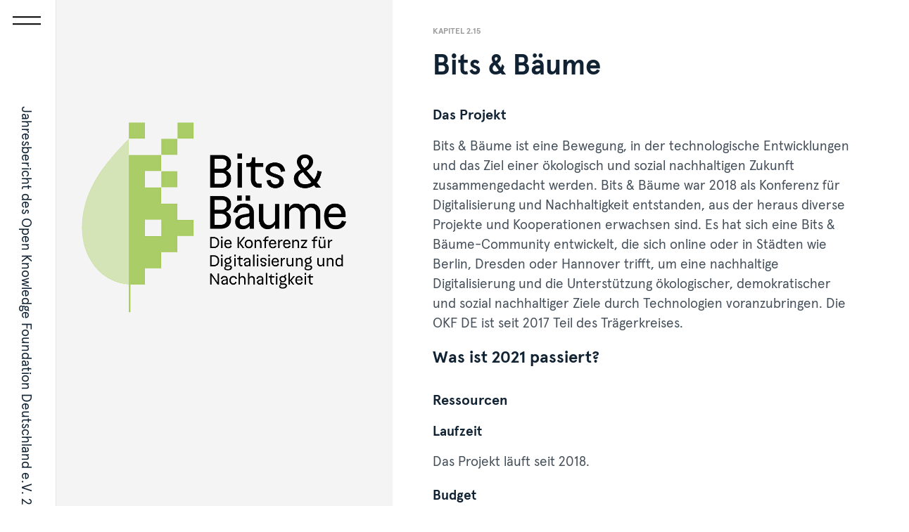

--- FILE ---
content_type: text/html; charset=utf-8
request_url: https://2021.okfn.de/open-government/bitsundbaeume/
body_size: 3636
content:
<!DOCTYPE html>
<html lang="de"><head>
  <meta charset="utf-8">
  <meta http-equiv="X-UA-Compatible" content="IE=edge">
  <meta name="viewport" content="width=device-width, initial-scale=1"><!-- Begin Jekyll SEO tag v2.6.1 -->
<title>Bits &amp; Bäume | Jahresbericht des Open Knowledge Foundation Deutschland e.V. 2021</title>
<meta name="generator" content="Jekyll v3.8.6" />
<meta property="og:title" content="Bits &amp; Bäume" />
<meta property="og:locale" content="en_US" />
<meta name="description" content="Unser Jahresbericht enthält detaillierte Angaben zu den Entwicklungen unserer Organisation und unserer Projekte." />
<meta property="og:description" content="Unser Jahresbericht enthält detaillierte Angaben zu den Entwicklungen unserer Organisation und unserer Projekte." />
<link rel="canonical" href="https://2020.okfn.de/open-government/bitsundbaeume/" />
<meta property="og:url" content="https://2020.okfn.de/open-government/bitsundbaeume/" />
<meta property="og:site_name" content="Jahresbericht des Open Knowledge Foundation Deutschland e.V. 2021" />
<script type="application/ld+json">
{"description":"Unser Jahresbericht enthält detaillierte Angaben zu den Entwicklungen unserer Organisation und unserer Projekte.","@type":"WebPage","url":"https://2020.okfn.de/open-government/bitsundbaeume/","headline":"Bits &amp; Bäume","@context":"https://schema.org"}</script>
<!-- End Jekyll SEO tag -->
<link rel="stylesheet" href="/assets/css/style.css"><link type="application/atom+xml" rel="alternate" href="https://2020.okfn.de/feed.xml" title="Jahresbericht des Open Knowledge Foundation Deutschland e.V. 2021" /><link rel="apple-touch-icon" sizes="180x180" href="/assets/favicon/apple-touch-icon.png">
  <link rel="icon" type="image/png" sizes="32x32" href="/assets/favicon/favicon-32x32.png">
  <link rel="icon" type="image/png" sizes="16x16" href="/assets/favicon/favicon-16x16.png">
  <link rel="manifest" href="/assets/favicon/manifest.json">
  <link rel="mask-icon" href="/assets/favicon/safari-pinned-tab.svg" color="#5bbad5">
  <link rel="shortcut icon" href="/assets/favicon/favicon.ico">
  <meta name="msapplication-TileColor" content="#ffffff">
  <meta name="msapplication-config" content="/assets/favicon/browserconfig.xml">
  <meta name="theme-color" content="#ffffff">

  <link rel="canonical" href="https://2020.okfn.de/open-government/bitsundbaeume/"></head>
<body><header class="header" id="menutoggle">
  <a href="#content" class="show-on-focus skip">Zum Inhalt springen</a>
  <div class="header__visible">
    <div class="header__toggle">
      <a href="#menutoggle" class="toggle burger" title="Menü ausklappen">
        <svg viewBox="0 0 100 100" width="60px" height="40px" class="toggle__icon">
          <title>Menü öffnen</title>
          <rect x="0" y="38" width="100" height="5" class="toggle__r" />
          <rect x="0" y="63" width="100" height="5" class="toggle__l" />
        </svg>
      </a>
      <a href="#content" class="toggle cross" title="Menü einklappen">
        <svg viewBox="0 0 100 100" width="60px" height="40px" class="toggle__icon">
          <title>Menü schließen</title>
          <rect x="0" y="38" width="100" height="5" class="toggle__r" />
          <rect x="0" y="63" width="100" height="5" class="toggle__l" />
        </svg>
      </a>
    </div>
    <div class="header__title">
      <h2><a href="/">Jahresbericht des Open Knowledge Foundation Deutschland e.V. 2021</a></h2>
    </div>
  </div>
  <div  class="header__toggleble">
    <nav class="header__nav" aria-label="Hauptnavigation">
      <h2 class="header__nav-title is-size-5">Inhalt</h2>
      <ol>
        
        
        
      
        
      
        
      
        
      
        
      
        
      
        
      
        
        
        <li class="toplevel
                   ">
          <a href="/einleitung/">Einleitung</a>
        </li>
        
      
        
        
        <li class="sublevel
                   ">
          <a href="/einleitung/intro/">Gegenstand des Berichts</a>
        </li>
        
      
        
        
        <li class="sublevel
                   ">
          <a href="/einleitung/rueckblick/">Highlights des Jahres</a>
        </li>
        
      
        
        
        <li class="sublevel
                   ">
          <a href="/einleitung/schwerpunkte/">Wonach wir streben</a>
        </li>
        
      
        
        
        <li class="sublevel
                   ">
          <a href="/einleitung/forderungen/">Wie wir arbeiten</a>
        </li>
        
      
        
        
        <li class="toplevel
                   ">
          <a href="/open-government/">Projekte</a>
        </li>
        
      
        
        
        <li class="sublevel
                   ">
          <a href="/open-government/code-for-germany/">Code for Germany</a>
        </li>
        
      
        
        
        <li class="sublevel
                   ">
          <a href="/open-government/fragdenstaat/">FragDenStaat</a>
        </li>
        
      
        
        
        <li class="sublevel
                   ">
          <a href="/open-government/jugendhackt/">Jugend hackt</a>
        </li>
        
      
        
        
        <li class="sublevel
                   ">
          <a href="/open-government/prototypefund/">Prototype Fund</a>
        </li>
        
      
        
        
        <li class="sublevel
                   ">
          <a href="/open-government/angstfrei/">Angstfrei</a>
        </li>
        
      
        
        
        <li class="sublevel
                   active">
          <a href="/open-government/bitsundbaeume/">Bits & Bäume</a>
        </li>
        
      
        
        
        <li class="sublevel
                   ">
          <a href="/open-government/d-eiti/">EITI – Extractive Industries Transparency Initiative</a>
        </li>
        
      
        
        
        <li class="sublevel
                   ">
          <a href="/open-government/digitales-ehrenamt-sichtbar-machen/">Digitales Ehrenamt sichtbar machen</a>
        </li>
        
      
        
        
        <li class="sublevel
                   ">
          <a href="/open-government/buendnis-f5/">Bündnis F5</a>
        </li>
        
      
        
        
        <li class="sublevel
                   ">
          <a href="/open-government/farmsubsidy/">Farm Subsidy</a>
        </li>
        
      
        
        
        <li class="sublevel
                   ">
          <a href="/open-government/forum-open-education/">Forum Open Education</a>
        </li>
        
      
        
        
        <li class="sublevel
                   ">
          <a href="/open-government/jugendverstaerker/">Jugendverstärker</a>
        </li>
        
      
        
        
        <li class="sublevel
                   ">
          <a href="/open-government/prototype-fund-hardware/">Prototype Fund Hardware</a>
        </li>
        
      
        
        
        <li class="sublevel
                   ">
          <a href="/opengovernment/open-government-netzwerk/">Open Government Netzwerk</a>
        </li>
        
      
        
        
        <li class="sublevel
                   ">
          <a href="/open-government/RDNV/">Rette deinen Nahverkehr</a>
        </li>
        
      
        
        
        <li class="sublevel
                   ">
          <a href="/open-government/sovereign-tech-fund/">Sovereign Tech Fund</a>
        </li>
        
      
        
        
        <li class="sublevel
                   ">
          <a href="/open-government/volksentscheid-transparenz/">Volksentscheid Transparenz</a>
        </li>
        
      
        
        
        <li class="toplevel
                   ">
          <a href="/profil/">Die Organisation</a>
        </li>
        
      
        
        
        <li class="sublevel
                   ">
          <a href="/organisation/profil/">Organisationsprofil</a>
        </li>
        
      
        
        
        <li class="sublevel
                   ">
          <a href="/organisation/team/">Team</a>
        </li>
        
      
        
        
        <li class="sublevel
                   ">
          <a href="/organisation/finanzen/">Finanzen</a>
        </li>
        
      
      </ol>
    </nav>
    <p class="header__footer"><a href="https://okfn.de">
      <svg xmlns="http://www.w3.org/2000/svg" viewBox="0 0 100 100"
           width="18px" height="18px" class="icon-back-to">
        <title>Arrow pointing left</title>
        <path d="M10 50 H 80" fill="transparent" stroke="#112233"
              stroke-width="7" stroke-linecap="square"/>
        <path d="M40 25 L 8 50 L 40 75"
              fill="transparent" stroke="#112233"
              stroke-width="7" stroke-linecap="round"/>
      </svg>
      Zurück zur OKF Website</a></p>
  </div>
</header>
<main class="page-content" aria-label="Hauptinhalt" id="content" tab-index="-1">
      <div class="wrapper">
        <article>
  <section class="main columns">
    <div class="main__img column is-two-fifths">
      
      <img src="/assets/images/civictech/bitsundbaeume.png"
           alt="Logo Bits und Bäume"
           class="main__img__img">
      

      
    </div>
    <div class="main__copy column is-three-fifths">
      <div class="main__copy__inner">
        <header>
<p class="main__chapter is-size-7 is-uppercase">Kapitel 2.15</p>
<h1 class="title" id="Bits+%26+B%C3%A4ume">Bits & Bäume</h1>
</header>

<div>
<h3 id="das-projekt">Das Projekt</h3>

<p>Bits &amp; Bäume ist eine Bewegung, in der technologische Entwicklungen und das Ziel einer ökologisch und sozial nachhaltigen Zukunft zusammengedacht werden. Bits &amp; Bäume war 2018 als Konferenz für Digitalisierung und Nachhaltigkeit entstanden, aus der heraus diverse Projekte und Kooperationen erwachsen sind. Es hat sich eine Bits &amp; Bäume-Community entwickelt, die sich online oder in Städten wie Berlin, Dresden oder Hannover trifft, um eine nachhaltige Digitalisierung und die Unterstützung ökologischer, demokratischer und sozial nachhaltiger Ziele durch Technologien voranzubringen. Die OKF DE ist seit 2017 Teil des Trägerkreises.</p>

<h2 id="was-ist-2021-passiert">Was ist 2021 passiert?</h2>

<h3 id="ressourcen">Ressourcen</h3>

<h4 id="laufzeit">Laufzeit</h4>
<p>Das Projekt läuft seit 2018.</p>

<h4 id="budget">Budget</h4>
<p>keins</p>

<h4 id="personal">Personal</h4>
<p>Claudia Jach hat die OKF DE im Trägerkreis vertreten.</p>

<h3 id="partnerinnen">Partner:innen</h3>
<p>Trägerkreis: Brot für die Welt, Bund für Umwelt und Naturschutz Deutschland, Chaos Computer Club, Deutscher Naturschutzring, Forum InformatikerInnen für Frieden und gesellschaftliche Verantwortung, Free Software Foundation Europe, Germanwatch, Institut für ökologische Wirtschaftsforschung, Konzeptwerk Neue Ökonomie, Technische Universität Berlin, Weizenbaum Institut, ver.di</p>

<h3 id="inhaltliche-schwerpunkte">Inhaltliche Schwerpunkte</h3>

<p>Das Jahr 2021 stand ganz im Zeichen des Fundraisings für die nächste Bits&amp;Bäume-Konferenz, die im Herbst 2022 stattfinden wird. Die OKF DE hat Finanzierungsmöglichkeiten recherchiert und an mehreren Anträgen mitgewirkt. Zudem wurde der Trägerkreis strategisch um die Free Software Foundation Europe, das Weizenbaum Institut und ver.di erweitert und die neuen Mitglieder wurden in den Trägerkreis integriert. Zudem haben wir begonnen, die inhaltliche Ausrichtung der nächsten Konferenz zu planen und das Organisationsmodell hierfür in verschiedenen Arbeitsgruppen zu konzipieren.</p>

<h3 id="ausblick">Ausblick</h3>

<p>Im Jahr 2022 wird die konkrete Umsetzung der Konferenz im Vordergrund stehen: Das Programm wird gestaltet, das Konferenzbüro eingerichtet, die operativen Arbeitsgruppen etabliert. Der Trägerkreis wird sich um die politische Arbeit rund um die Forderungen der Bits&amp;Bäume-Bewegung kümmern. Im Herbst wird es dann die große Konferenz geben.</p>

<h3 id="website">Website</h3>

<p><a href="https://bits-und-baeume.org/">https://bits-und-baeume.org/</a></p>

</div>









        
      </div>
      <aside class="main__next">
  
  
  
  
  
  
  
  
  
  
  
  
  
  
  
  
  
  
  
  
  
  
  
  
  
  
  
  
  
  
  
  
  
  
  
  
  
  
  
  
  
  
  
  
  
  
  
  
  
  
  
  
  
  
  
  
  
  
  
  
  
  
  
  
  
  
  
  
  
  
  
  
  
  
  
  
  
  
  
  
  
  

  
  <hr>
  <a class="main__next__link" href="/open-government/d-eiti/"
     title="Zum nächsten Kapitel EITI – Extractive Industries Transparency Initiative">
    <p>
      <svg xmlns="http://www.w3.org/2000/svg" viewBox="0 0 100 100"
           width="35px" height="35px" class="icon-next-chapter">
        <title>Arrow pointing right</title>
        <path d="M10 50 H 80" fill="transparent" stroke="#9d9d9d"
              stroke-width="7" stroke-linecap="square"/>
        <path d="M60 25 L 84 50 L 60 75"
              fill="transparent" stroke="#9d9d9d"
              stroke-width="7" stroke-linecap="round"/>
      </svg>
    </p>
    <p class="main__next__chapter is-uppercase is-size-7">Nächstes Kapitel</p>
    <h2 class="main__next__title is-size-3">EITI – Extractive Industries Transparency Initiative</h2>
  </a>
  
  
  <hr>
  <p class="main__next__license">Open Knowledge Foundation Deutschland e.V. ·<br>
    License CC BY-SA 4.0</p>
  
</aside>

    </div>
  </section>
</article>

      </div>
    </main>
  </body>
</html>
